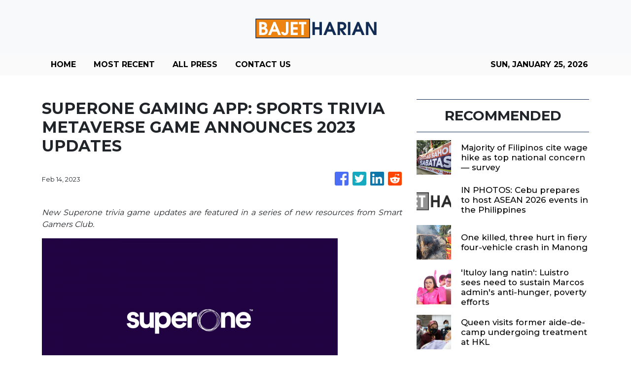

--- FILE ---
content_type: text/plain
request_url: https://www.google-analytics.com/j/collect?v=1&_v=j102&a=2001253742&t=pageview&_s=1&dl=https%3A%2F%2Fbajetharian.com%2Fnews%2Fsuperone-gaming-app-sports-trivia-metaverse-game-announces-2023-updates%2F424500&ul=en-us%40posix&dt=Bajet%20Harian%20-%20Government%20Budget%20News%20And%20More&sr=1280x720&vp=1280x720&_u=IEBAAEABAAAAACAAI~&jid=1315980618&gjid=2011290269&cid=1422161514.1769373982&tid=UA-82391315-23&_gid=335966113.1769373982&_r=1&_slc=1&z=283977286
body_size: -450
content:
2,cG-8TLVJQQSDN